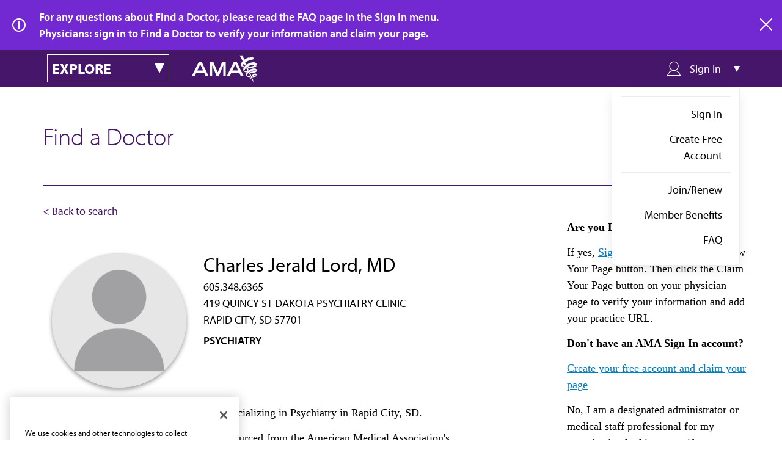

--- FILE ---
content_type: application/javascript
request_url: https://api.ipify.org/?format=jsonp&callback=getIp
body_size: -48
content:
getIp({"ip":"18.217.28.119"});

--- FILE ---
content_type: image/svg+xml
request_url: https://find-doctor.ama-assn.org/themes/custom/ama_dr_finder/assets/icons/svg/icon-homepage-alert.svg
body_size: 17
content:
<?xml version="1.0" encoding="UTF-8"?>
<svg width="22px" height="22px" viewBox="0 0 22 22" version="1.1" xmlns="http://www.w3.org/2000/svg" xmlns:xlink="http://www.w3.org/1999/xlink">
    <!-- Generator: Sketch 50.2 (55047) - http://www.bohemiancoding.com/sketch -->
    <title>Group 4</title>
    <desc>Created with Sketch.</desc>
    <defs></defs>
    <g id="Homepage" stroke="none" stroke-width="1" fill="none" fill-rule="evenodd">
        <g id="Homepage-with-alert" transform="translate(-49.000000, -61.000000)" stroke="#FFFFFF" stroke-width="2">
            <g id="Group-12-Copy-2" transform="translate(0.000000, 31.000000)">
                <g id="Alert-:-Banner">
                    <g id="Group-4">
                        <g transform="translate(50.000000, 31.000000)">
                            <circle id="Oval" cx="10" cy="10" r="10"></circle>
                            <path d="M10,4 L10,13" id="Path-2-Copy"></path>
                            <path d="M10,16 L10,14.0177607" id="Path-2-Copy"></path>
                        </g>
                    </g>
                </g>
            </g>
        </g>
    </g>
</svg>